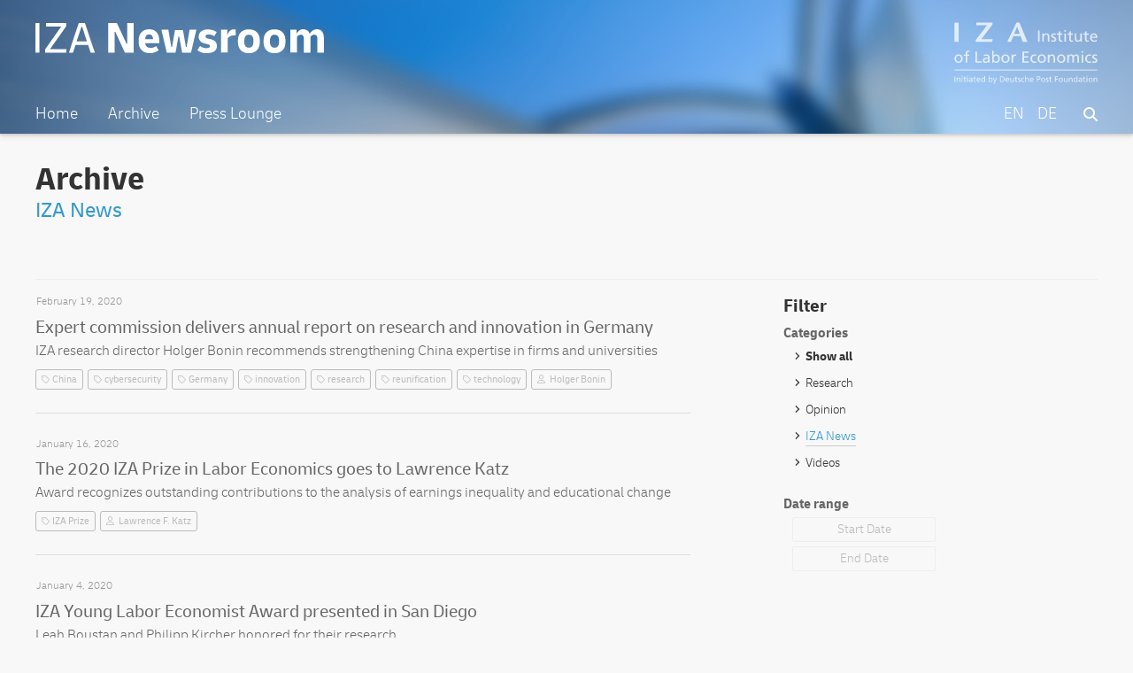

--- FILE ---
content_type: text/html; charset=UTF-8
request_url: https://newsroom.iza.org/en/archive/news/page/4/
body_size: 8685
content:
<!DOCTYPE html>
<html lang="en-US">
<head >
<meta charset="UTF-8" />
		<meta name="robots" content="noodp,noydir" />
		<meta name="viewport" content="width=device-width, initial-scale=1" />
<title>IZA News – Page 4</title>
<link rel='dns-prefetch' href='//s.w.org' />
<link rel="canonical" href="https://newsroom.iza.org/en/archive/news/" />
		<!-- This site uses the Google Analytics by ExactMetrics plugin v7.11.0 - Using Analytics tracking - https://www.exactmetrics.com/ -->
							<script
				src="//www.googletagmanager.com/gtag/js?id=G-J4G77819RF"  data-cfasync="false" data-wpfc-render="false" type="text/javascript" async></script>
			<script data-cfasync="false" data-wpfc-render="false" type="text/javascript">
				var em_version = '7.11.0';
				var em_track_user = true;
				var em_no_track_reason = '';
				
								var disableStrs = [
										'ga-disable-G-J4G77819RF',
														];

				/* Function to detect opted out users */
				function __gtagTrackerIsOptedOut() {
					for (var index = 0; index < disableStrs.length; index++) {
						if (document.cookie.indexOf(disableStrs[index] + '=true') > -1) {
							return true;
						}
					}

					return false;
				}

				/* Disable tracking if the opt-out cookie exists. */
				if (__gtagTrackerIsOptedOut()) {
					for (var index = 0; index < disableStrs.length; index++) {
						window[disableStrs[index]] = true;
					}
				}

				/* Opt-out function */
				function __gtagTrackerOptout() {
					for (var index = 0; index < disableStrs.length; index++) {
						document.cookie = disableStrs[index] + '=true; expires=Thu, 31 Dec 2099 23:59:59 UTC; path=/';
						window[disableStrs[index]] = true;
					}
				}

				if ('undefined' === typeof gaOptout) {
					function gaOptout() {
						__gtagTrackerOptout();
					}
				}
								window.dataLayer = window.dataLayer || [];

				window.ExactMetricsDualTracker = {
					helpers: {},
					trackers: {},
				};
				if (em_track_user) {
					function __gtagDataLayer() {
						dataLayer.push(arguments);
					}

					function __gtagTracker(type, name, parameters) {
						if (!parameters) {
							parameters = {};
						}

						if (parameters.send_to) {
							__gtagDataLayer.apply(null, arguments);
							return;
						}

						if (type === 'event') {
														parameters.send_to = exactmetrics_frontend.v4_id;
							var hookName = name;
							if (typeof parameters['event_category'] !== 'undefined') {
								hookName = parameters['event_category'] + ':' + name;
							}

							if (typeof ExactMetricsDualTracker.trackers[hookName] !== 'undefined') {
								ExactMetricsDualTracker.trackers[hookName](parameters);
							} else {
								__gtagDataLayer('event', name, parameters);
							}
							
													} else {
							__gtagDataLayer.apply(null, arguments);
						}
					}

					__gtagTracker('js', new Date());
					__gtagTracker('set', {
						'developer_id.dNDMyYj': true,
											});
										__gtagTracker('config', 'G-J4G77819RF', {"forceSSL":"true"} );
															window.gtag = __gtagTracker;										(function () {
						/* https://developers.google.com/analytics/devguides/collection/analyticsjs/ */
						/* ga and __gaTracker compatibility shim. */
						var noopfn = function () {
							return null;
						};
						var newtracker = function () {
							return new Tracker();
						};
						var Tracker = function () {
							return null;
						};
						var p = Tracker.prototype;
						p.get = noopfn;
						p.set = noopfn;
						p.send = function () {
							var args = Array.prototype.slice.call(arguments);
							args.unshift('send');
							__gaTracker.apply(null, args);
						};
						var __gaTracker = function () {
							var len = arguments.length;
							if (len === 0) {
								return;
							}
							var f = arguments[len - 1];
							if (typeof f !== 'object' || f === null || typeof f.hitCallback !== 'function') {
								if ('send' === arguments[0]) {
									var hitConverted, hitObject = false, action;
									if ('event' === arguments[1]) {
										if ('undefined' !== typeof arguments[3]) {
											hitObject = {
												'eventAction': arguments[3],
												'eventCategory': arguments[2],
												'eventLabel': arguments[4],
												'value': arguments[5] ? arguments[5] : 1,
											}
										}
									}
									if ('pageview' === arguments[1]) {
										if ('undefined' !== typeof arguments[2]) {
											hitObject = {
												'eventAction': 'page_view',
												'page_path': arguments[2],
											}
										}
									}
									if (typeof arguments[2] === 'object') {
										hitObject = arguments[2];
									}
									if (typeof arguments[5] === 'object') {
										Object.assign(hitObject, arguments[5]);
									}
									if ('undefined' !== typeof arguments[1].hitType) {
										hitObject = arguments[1];
										if ('pageview' === hitObject.hitType) {
											hitObject.eventAction = 'page_view';
										}
									}
									if (hitObject) {
										action = 'timing' === arguments[1].hitType ? 'timing_complete' : hitObject.eventAction;
										hitConverted = mapArgs(hitObject);
										__gtagTracker('event', action, hitConverted);
									}
								}
								return;
							}

							function mapArgs(args) {
								var arg, hit = {};
								var gaMap = {
									'eventCategory': 'event_category',
									'eventAction': 'event_action',
									'eventLabel': 'event_label',
									'eventValue': 'event_value',
									'nonInteraction': 'non_interaction',
									'timingCategory': 'event_category',
									'timingVar': 'name',
									'timingValue': 'value',
									'timingLabel': 'event_label',
									'page': 'page_path',
									'location': 'page_location',
									'title': 'page_title',
								};
								for (arg in args) {
																		if (!(!args.hasOwnProperty(arg) || !gaMap.hasOwnProperty(arg))) {
										hit[gaMap[arg]] = args[arg];
									} else {
										hit[arg] = args[arg];
									}
								}
								return hit;
							}

							try {
								f.hitCallback();
							} catch (ex) {
							}
						};
						__gaTracker.create = newtracker;
						__gaTracker.getByName = newtracker;
						__gaTracker.getAll = function () {
							return [];
						};
						__gaTracker.remove = noopfn;
						__gaTracker.loaded = true;
						window['__gaTracker'] = __gaTracker;
					})();
									} else {
										console.log("");
					(function () {
						function __gtagTracker() {
							return null;
						}

						window['__gtagTracker'] = __gtagTracker;
						window['gtag'] = __gtagTracker;
					})();
									}
			</script>
				<!-- / Google Analytics by ExactMetrics -->
				<script type="text/javascript">
			window._wpemojiSettings = {"baseUrl":"https:\/\/s.w.org\/images\/core\/emoji\/11\/72x72\/","ext":".png","svgUrl":"https:\/\/s.w.org\/images\/core\/emoji\/11\/svg\/","svgExt":".svg","source":{"concatemoji":"https:\/\/newsroom.iza.org\/wp-includes\/js\/wp-emoji-release.min.js?ver=4.9.24"}};
			!function(e,a,t){var n,r,o,i=a.createElement("canvas"),p=i.getContext&&i.getContext("2d");function s(e,t){var a=String.fromCharCode;p.clearRect(0,0,i.width,i.height),p.fillText(a.apply(this,e),0,0);e=i.toDataURL();return p.clearRect(0,0,i.width,i.height),p.fillText(a.apply(this,t),0,0),e===i.toDataURL()}function c(e){var t=a.createElement("script");t.src=e,t.defer=t.type="text/javascript",a.getElementsByTagName("head")[0].appendChild(t)}for(o=Array("flag","emoji"),t.supports={everything:!0,everythingExceptFlag:!0},r=0;r<o.length;r++)t.supports[o[r]]=function(e){if(!p||!p.fillText)return!1;switch(p.textBaseline="top",p.font="600 32px Arial",e){case"flag":return s([55356,56826,55356,56819],[55356,56826,8203,55356,56819])?!1:!s([55356,57332,56128,56423,56128,56418,56128,56421,56128,56430,56128,56423,56128,56447],[55356,57332,8203,56128,56423,8203,56128,56418,8203,56128,56421,8203,56128,56430,8203,56128,56423,8203,56128,56447]);case"emoji":return!s([55358,56760,9792,65039],[55358,56760,8203,9792,65039])}return!1}(o[r]),t.supports.everything=t.supports.everything&&t.supports[o[r]],"flag"!==o[r]&&(t.supports.everythingExceptFlag=t.supports.everythingExceptFlag&&t.supports[o[r]]);t.supports.everythingExceptFlag=t.supports.everythingExceptFlag&&!t.supports.flag,t.DOMReady=!1,t.readyCallback=function(){t.DOMReady=!0},t.supports.everything||(n=function(){t.readyCallback()},a.addEventListener?(a.addEventListener("DOMContentLoaded",n,!1),e.addEventListener("load",n,!1)):(e.attachEvent("onload",n),a.attachEvent("onreadystatechange",function(){"complete"===a.readyState&&t.readyCallback()})),(n=t.source||{}).concatemoji?c(n.concatemoji):n.wpemoji&&n.twemoji&&(c(n.twemoji),c(n.wpemoji)))}(window,document,window._wpemojiSettings);
		</script>
		<style type="text/css">
img.wp-smiley,
img.emoji {
	display: inline !important;
	border: none !important;
	box-shadow: none !important;
	height: 1em !important;
	width: 1em !important;
	margin: 0 .07em !important;
	vertical-align: -0.1em !important;
	background: none !important;
	padding: 0 !important;
}
</style>
<link rel='stylesheet' id='iza-newsroom-1-0-21-css'  href='https://newsroom.iza.org/wp-content/themes/wordpress-iza-v1.0.21/style.css?ver=1.0.21' type='text/css' media='all' />
<link rel='stylesheet' id='dashicons-css'  href='https://newsroom.iza.org/wp-includes/css/dashicons.min.css?ver=4.9.24' type='text/css' media='all' />
<script type='text/javascript' src='https://newsroom.iza.org/wp-content/plugins/google-analytics-dashboard-for-wp/assets/js/frontend-gtag.min.js?ver=7.11.0'></script>
<script data-cfasync="false" data-wpfc-render="false" type="text/javascript" id='exactmetrics-frontend-script-js-extra'>/* <![CDATA[ */
var exactmetrics_frontend = {"js_events_tracking":"true","download_extensions":"zip,mp3,mpeg,pdf,docx,pptx,xlsx,rar","inbound_paths":"[{\"path\":\"\\\/go\\\/\",\"label\":\"affiliate\"},{\"path\":\"\\\/recommend\\\/\",\"label\":\"affiliate\"}]","home_url":"https:\/\/newsroom.iza.org\/en","hash_tracking":"false","ua":"","v4_id":"G-J4G77819RF"};/* ]]> */
</script>
<script type='text/javascript' src='https://newsroom.iza.org/wp-includes/js/jquery/jquery.js?ver=1.12.4'></script>
<script type='text/javascript' src='https://newsroom.iza.org/wp-includes/js/jquery/jquery-migrate.min.js?ver=1.4.1'></script>
<!--[if lt IE 9]>
<script type='text/javascript' src='https://newsroom.iza.org/wp-content/themes/genesis/lib/js/html5shiv.min.js?ver=3.7.3'></script>
<![endif]-->
<link rel='https://api.w.org/' href='https://newsroom.iza.org/en/wp-json/' />
<link rel="EditURI" type="application/rsd+xml" title="RSD" href="https://newsroom.iza.org/xmlrpc.php?rsd" />
<link rel="alternate" type="application/json+oembed" href="https://newsroom.iza.org/en/wp-json/oembed/1.0/embed?url=https%3A%2F%2Fnewsroom.iza.org%2Fen%2Farchive%2Fnews%2F" />
<link rel="alternate" type="text/xml+oembed" href="https://newsroom.iza.org/en/wp-json/oembed/1.0/embed?url=https%3A%2F%2Fnewsroom.iza.org%2Fen%2Farchive%2Fnews%2F&#038;format=xml" />
<style type="text/css">
.qtranxs_flag_en {background-image: url(https://newsroom.iza.org/wp-content/plugins/qtranslate-xt-3.9.1/flags/gb.png); background-repeat: no-repeat;}
.qtranxs_flag_de {background-image: url(https://newsroom.iza.org/wp-content/plugins/qtranslate-xt-3.9.1/flags/de.png); background-repeat: no-repeat;}
</style>
<link hreflang="en" href="https://newsroom.iza.org/en/archive/news/page/4/" rel="alternate" />
<link hreflang="de" href="https://newsroom.iza.org/de/archive/news/page/4/" rel="alternate" />
<link hreflang="x-default" href="https://newsroom.iza.org/en/archive/news/page/4/" rel="alternate" />
<meta name="generator" content="qTranslate-XT 3.9.1" />
<link rel="icon" href="https://newsroom.iza.org/wp-content/themes/wordpress-iza-v1.0.21/assets/favicon.ico" />
<link rel="pingback" href="https://newsroom.iza.org/xmlrpc.php" />
		<style type="text/css">.recentcomments a{display:inline !important;padding:0 !important;margin:0 !important;}</style>
		<link rel="preconnect" href="https://fonts.googleapis.com">
<link rel="preconnect" href="https://fonts.gstatic.com" crossorigin>
<link href="https://fonts.googleapis.com/css2?family=Bitter:ital,wght@0,100;0,200;0,300;0,400;0,500;0,600;0,900;1,100;1,200;1,300;1,400;1,500;1,600;1,900&display=swap" rel="stylesheet">
<script src="https://kit.fontawesome.com/eee0939126.js" crossorigin="anonymous"></script>
</head>
<body class="paged page-template-default page page-id-92 page-child parent-pageid-88 paged-4 page-paged-4 header-full-width content-sidebar" itemscope itemtype="https://schema.org/WebPage"><div class="site-container"><ul class="genesis-skip-link"><li><a href="#genesis-nav-primary" class="screen-reader-shortcut"> Skip to primary navigation</a></li><li><a href="#genesis-content" class="screen-reader-shortcut"> Skip to content</a></li><li><a href="#genesis-sidebar-primary" class="screen-reader-shortcut"> Skip to primary sidebar</a></li></ul><header class="site-header" itemscope itemtype="https://schema.org/WPHeader"><div class="wrap"><div class="title-area"><p class="site-title" itemprop="headline"><a href="https://newsroom.iza.org/en/">IZA Newsroom</a></p><p class="site-description" itemprop="description"><a href="https://iza.org">IZA – Institute of Labor Economics</p></a></div><nav class="nav-primary" aria-label="Main" itemscope itemtype="https://schema.org/SiteNavigationElement" id="genesis-nav-primary"><div class="wrap"><ul id="menu-main" class="menu genesis-nav-menu menu-primary js-superfish"><li id="menu-item-6139" class="menu-item menu-item-type-post_type menu-item-object-page menu-item-home menu-item-6139"><a href="https://newsroom.iza.org/en/" itemprop="url"><span itemprop="name">Home</span></a></li>
<li id="menu-item-2626" class="menu-item menu-item-type-post_type menu-item-object-page current-page-ancestor menu-item-2626"><a href="https://newsroom.iza.org/en/archive/" itemprop="url"><span itemprop="name">Archive</span></a></li>
<li id="menu-item-2627" class="menu-item menu-item-type-post_type menu-item-object-page menu-item-2627"><a href="https://newsroom.iza.org/en/press/" itemprop="url"><span itemprop="name">Press Lounge</span></a></li>
<li id="menu-item-2628" class="searchicon menu-item menu-item-type-post_type menu-item-object-page menu-item-2628"><a href="https://newsroom.iza.org/en/search/" itemprop="url"><span itemprop="name"><i class="fas fa-search"></i></span></a></li>
<li id="menu-item-2623" class="right leftpadding language menu-item menu-item-type-custom menu-item-object-custom menu-item-2623"><a href="https://newsroom.iza.org/de/archive/news/page/4/" itemprop="url"><span itemprop="name">DE</span></a></li>
<li id="menu-item-2624" class="right leftpadding language menu-item menu-item-type-custom menu-item-object-custom current-menu-item menu-item-2624"><a href="https://newsroom.iza.org/en/archive/news/page/4/" itemprop="url"><span itemprop="name">EN</span></a></li>
</ul></div></nav></div></header>	<div class="post-archive-submenu-container">
		<div class="post-archive-wrap">
			<div class="post-archive-content">
				<div class="entry-header">							<h1>Archive</h1>
							<h3>IZA News</h3>				</div>
				<div class="entry-content" style="border-bottom: 1px solid #eee; padding: 0 0 15px; margin: 0 0 15px;">
					<p></p>
				</div>
			</div>
			<div class="post-archive-main"><div class="facetwp-template"><!--fwp-loop-->
		<div class="post-archive-item"><div class="post-archive-text"><p class="postdate">February 19, 2020</p></div><h3 class="post-archive"><a href="https://newsroom.iza.org/en/archive/news/expert-commission-delivers-annual-report-on-research-and-innovation-in-germany/">Expert commission delivers annual report on research and innovation in Germany</a></h3><p>IZA research director Holger Bonin recommends strengthening China expertise in firms and universities</p>			<div class="archive-tagbox"><ul><li><a href="https://newsroom.iza.org/en/archive/tag/china/" rel="tag">China</a></li><li><a href="https://newsroom.iza.org/en/archive/tag/cybersecurity/" rel="tag">cybersecurity</a></li><li><a href="https://newsroom.iza.org/en/archive/tag/germany/" rel="tag">Germany</a></li><li><a href="https://newsroom.iza.org/en/archive/tag/innovation/" rel="tag">innovation</a></li><li><a href="https://newsroom.iza.org/en/archive/tag/research/" rel="tag">research</a></li><li><a href="https://newsroom.iza.org/en/archive/tag/reunification/" rel="tag">reunification</a></li><li><a href="https://newsroom.iza.org/en/archive/tag/technology/" rel="tag">technology</a></li><li id="people"><a href="https://newsroom.iza.org/en/archive/people/holger-bonin/" rel="tag">Holger Bonin</a></li>			</ul></div>
		</div>
			<div class="post-archive-item"><div class="post-archive-text"><p class="postdate">January 16, 2020</p></div><h3 class="post-archive"><a href="https://newsroom.iza.org/en/archive/news/the-2020-iza-prize-in-labor-economics-goes-to-lawrence-katz/">The 2020 IZA Prize in Labor Economics goes to Lawrence Katz</a></h3><p>Award recognizes outstanding contributions to the analysis of earnings inequality and educational change</p>			<div class="archive-tagbox"><ul><li><a href="https://newsroom.iza.org/en/archive/tag/iza-prize/" rel="tag">IZA Prize</a></li><li id="people"><a href="https://newsroom.iza.org/en/archive/people/lawrence-f-katz/" rel="tag">Lawrence F. Katz</a></li>			</ul></div>
		</div>
			<div class="post-archive-item"><div class="post-archive-text"><p class="postdate">January 4, 2020</p></div><h3 class="post-archive"><a href="https://newsroom.iza.org/en/archive/news/iza-young-labor-economist-award-presented-in-san-diego/">IZA Young Labor Economist Award presented in San Diego</a></h3><p>Leah Boustan and Philipp Kircher honored for their research</p>			<div class="archive-tagbox"><ul><li><a href="https://newsroom.iza.org/en/archive/tag/iza-young-labor-economist-award/" rel="tag">IZA Young Labor Economist Award</a></li>			</ul></div>
		</div>
			<div class="post-archive-item"><div class="post-archive-text"><p class="postdate">December 11, 2019</p></div><h3 class="post-archive"><a href="https://newsroom.iza.org/en/archive/news/changing-work-arrangements-and-their-implications-for-workers/">Changing work arrangements and their implications for workers</a></h3><p>3rd IZA Workshop on Labor Statistics discusses research on contract work</p>			<div class="archive-tagbox"><ul><li><a href="https://newsroom.iza.org/en/archive/tag/contract-work/" rel="tag">contract work</a></li><li><a href="https://newsroom.iza.org/en/archive/tag/labor-statistics/" rel="tag">labor statistics</a></li><li id="people"><a href="https://newsroom.iza.org/en/archive/people/katharine-abraham/" rel="tag">Katharine Abraham</a></li><li id="people"><a href="https://newsroom.iza.org/en/archive/people/susan-houseman/" rel="tag">Susan Houseman</a></li>			</ul></div>
		</div>
			<div class="post-archive-item"><div class="post-archive-text"><p class="postdate">November 1, 2019</p></div><h3 class="post-archive"><a href="https://newsroom.iza.org/en/archive/news/skills-preferences-and-labor-market-outcomes/">Skills, preferences and labor market outcomes</a></h3><p>3rd IZA/HSE workshop discusses new research from post-transition and emerging economies</p>			<div class="archive-tagbox"><ul><li><a href="https://newsroom.iza.org/en/archive/tag/emerging-economies/" rel="tag">emerging economies</a></li><li><a href="https://newsroom.iza.org/en/archive/tag/preferences/" rel="tag">preferences</a></li><li><a href="https://newsroom.iza.org/en/archive/tag/skills/" rel="tag">skills</a></li><li><a href="https://newsroom.iza.org/en/archive/tag/transition/" rel="tag">transition</a></li><li id="people"><a href="https://newsroom.iza.org/en/archive/people/alexander-muravyev/" rel="tag">Alexander Muravyev</a></li><li id="people"><a href="https://newsroom.iza.org/en/archive/people/hartmut-lehmann/" rel="tag">Hartmut Lehmann</a></li><li id="people"><a href="https://newsroom.iza.org/en/archive/people/rostislav-kapeliushnikov/" rel="tag">Rostislav Kapeliushnikov</a></li><li id="people"><a href="https://newsroom.iza.org/en/archive/people/vladimir-gimpelson/" rel="tag">Vladimir Gimpelson</a></li>			</ul></div>
		</div>
			<div class="post-archive-item"><div class="post-archive-text"><p class="postdate">October 14, 2019</p></div><h3 class="post-archive"><a href="https://newsroom.iza.org/en/archive/news/identifying-policy-levers-in-education-settings/">Identifying policy levers in education settings</a></h3><p>4th IZA Workshop on the Economics of Education</p>			<div class="archive-tagbox"><ul><li><a href="https://newsroom.iza.org/en/archive/tag/education/" rel="tag">education</a></li>			</ul></div>
		</div>
			<div class="post-archive-item"><div class="post-archive-text"><p class="postdate">October 8, 2019</p></div><h3 class="post-archive"><a href="https://newsroom.iza.org/en/archive/news/matching-workers-and-jobs-online-2019/">Matching workers and jobs online</a></h3><p>IZA workshop brought together economists and computer scientists from academia and practice</p>			<div class="archive-tagbox"><ul><li><a href="https://newsroom.iza.org/en/archive/tag/internet-data/" rel="tag">internet data</a></li><li><a href="https://newsroom.iza.org/en/archive/tag/labor-demand/" rel="tag">labor demand</a></li><li><a href="https://newsroom.iza.org/en/archive/tag/labor-supply/" rel="tag">labor supply</a></li><li><a href="https://newsroom.iza.org/en/archive/tag/matching/" rel="tag">matching</a></li><li><a href="https://newsroom.iza.org/en/archive/tag/online-job-boards/" rel="tag">online job boards</a></li><li id="people"><a href="https://newsroom.iza.org/en/archive/people/nikos-askitas/" rel="tag">Nikos Askitas</a></li><li id="people"><a href="https://newsroom.iza.org/en/archive/people/peter-j-kuhn/" rel="tag">Peter J. Kuhn</a></li>			</ul></div>
		</div>
			<div class="post-archive-item"><div class="post-archive-text"><p class="postdate">August 19, 2019</p></div><h3 class="post-archive"><a href="https://newsroom.iza.org/en/archive/news/new-research-team-structure-at-iza/">New research team structure at IZA</a></h3><p>Creating synergies through flexible collaboration</p>			<div class="archive-tagbox"><ul>			</ul></div>
		</div>
			<div class="post-archive-item"><div class="post-archive-text"><p class="postdate">July 16, 2019</p></div><h3 class="post-archive"><a href="https://newsroom.iza.org/en/archive/news/iza-journals-now-published-by-sciendo/">IZA Journals now published by Sciendo</a></h3><p>Authors benefit from more convenient submission, reduced fees, and faster processing</p>			<div class="archive-tagbox"><ul><li><a href="https://newsroom.iza.org/en/archive/tag/academics/" rel="tag">academics</a></li><li><a href="https://newsroom.iza.org/en/archive/tag/journals/" rel="tag">journals</a></li><li><a href="https://newsroom.iza.org/en/archive/tag/open-access/" rel="tag">open access</a></li><li><a href="https://newsroom.iza.org/en/archive/tag/peer-review/" rel="tag">peer review</a></li><li><a href="https://newsroom.iza.org/en/archive/tag/publications/" rel="tag">publications</a></li><li id="people"><a href="https://newsroom.iza.org/en/archive/people/morgan-s-polikoff/" rel="tag">Morgan S. Polikoff</a></li><li id="people"><a href="https://newsroom.iza.org/en/archive/people/rui-wang/" rel="tag">Rui Wang</a></li><li id="people"><a href="https://newsroom.iza.org/en/archive/people/seth-gershenson/" rel="tag">Seth Gershenson</a></li>			</ul></div>
		</div>
			<div class="post-archive-item"><div class="post-archive-text"><p class="postdate">June 24, 2019</p></div><h3 class="post-archive"><a href="https://newsroom.iza.org/en/archive/news/improving-jobs-outcomes-in-developing-countries/">Improving jobs outcomes in developing countries</a></h3><p>3rd IZA/World Bank/NJD Conference on Jobs and Development</p>			<div class="archive-tagbox"><ul><li><a href="https://newsroom.iza.org/en/archive/tag/development/" rel="tag">Development</a></li><li><a href="https://newsroom.iza.org/en/archive/tag/future-of-work/" rel="tag">future of work</a></li>			</ul></div>
		</div>
			<div class="post-archive-item"><div class="post-archive-text"><p class="postdate">May 31, 2019</p></div><h3 class="post-archive"><a href="https://newsroom.iza.org/en/archive/news/causes-costs-and-benefits-of-migration/">Causes, costs and benefits of migration</a></h3><p>IZA's 16th Annual Migration Meeting discussed the labor market implications of refugee flows and migrant integration</p>			<div class="archive-tagbox"><ul><li><a href="https://newsroom.iza.org/en/archive/tag/illegal-migration/" rel="tag">illegal migration</a></li><li><a href="https://newsroom.iza.org/en/archive/tag/immigration-polices/" rel="tag">immigration polices</a></li><li><a href="https://newsroom.iza.org/en/archive/tag/labor-market/" rel="tag">labor market</a></li><li><a href="https://newsroom.iza.org/en/archive/tag/migration/" rel="tag">migration</a></li><li><a href="https://newsroom.iza.org/en/archive/tag/refugee/" rel="tag">refugee</a></li>			</ul></div>
		</div>
			<div class="post-archive-item"><div class="post-archive-text"><p class="postdate">May 27, 2019</p></div><h3 class="post-archive"><a href="https://newsroom.iza.org/en/archive/news/how-environmental-policies-affect-the-labor-market/">How environmental policies affect the labor market</a></h3><p>IZA workshop evaluated the costs and benefits of reducing pollution and mitigating global warming</p>			<div class="archive-tagbox"><ul><li><a href="https://newsroom.iza.org/en/archive/tag/climate-change/" rel="tag">climate change</a></li><li><a href="https://newsroom.iza.org/en/archive/tag/climate-costs/" rel="tag">climate costs</a></li><li><a href="https://newsroom.iza.org/en/archive/tag/environmental-policy/" rel="tag">environmental policy</a></li><li><a href="https://newsroom.iza.org/en/archive/tag/human-capital/" rel="tag">human capital</a></li><li><a href="https://newsroom.iza.org/en/archive/tag/pollution/" rel="tag">pollution</a></li>			</ul></div>
		</div>
			<div class="post-archive-item"><div class="post-archive-text"><p class="postdate">May 13, 2019</p></div><h3 class="post-archive"><a href="https://newsroom.iza.org/en/archive/news/iza-young-labor-economist-award-goes-to-leah-boustan-and-philipp-kircher/">IZA Young Labor Economist Award goes to Leah Boustan and Philipp Kircher</a></h3><p>Outstanding research on different facets of labor economics</p>			<div class="archive-tagbox"><ul><li><a href="https://newsroom.iza.org/en/archive/tag/iza-young-labor-economist-award/" rel="tag">IZA Young Labor Economist Award</a></li><li id="people"><a href="https://newsroom.iza.org/en/archive/people/leah-platt-boustan/" rel="tag">Leah Platt Boustan</a></li><li id="people"><a href="https://newsroom.iza.org/en/archive/people/philipp-kircher/" rel="tag">Philipp Kircher</a></li>			</ul></div>
		</div>
			<div class="post-archive-item"><div class="post-archive-text"><p class="postdate">May 4, 2019</p></div><h3 class="post-archive"><a href="https://newsroom.iza.org/en/archive/news/children-benefit-from-school-construction-and-conditional-cash-transfers/">Children benefit from school construction and conditional cash transfers</a></h3><p>3rd annual workshop of IZA's Family and Gender program</p>			<div class="archive-tagbox"><ul><li><a href="https://newsroom.iza.org/en/archive/tag/cash-transfer/" rel="tag">cash transfer</a></li><li><a href="https://newsroom.iza.org/en/archive/tag/child-development/" rel="tag">child development</a></li><li><a href="https://newsroom.iza.org/en/archive/tag/cognitive-development/" rel="tag">cognitive development</a></li><li><a href="https://newsroom.iza.org/en/archive/tag/familiy-economics/" rel="tag">familiy economics</a></li><li><a href="https://newsroom.iza.org/en/archive/tag/gender/" rel="tag">gender</a></li><li><a href="https://newsroom.iza.org/en/archive/tag/school/" rel="tag">school</a></li>			</ul></div>
		</div>
			<div class="post-archive-item"><div class="post-archive-text"><p class="postdate">April 30, 2019</p></div><h3 class="post-archive"><a href="https://newsroom.iza.org/en/archive/news/jeder-zweite-beschaeftigte-wuerde-gerne-weniger-arbeiten/">Half of German employees would like to work fewer hours</a></h3><p>New results from the IZA/XING Survey</p>			<div class="archive-tagbox"><ul><li><a href="https://newsroom.iza.org/en/archive/tag/flexibility/" rel="tag">flexibility</a></li><li><a href="https://newsroom.iza.org/en/archive/tag/home-office/" rel="tag">home office</a></li><li><a href="https://newsroom.iza.org/en/archive/tag/working-time/" rel="tag">working time</a></li>			</ul></div>
		</div>
	<div class="archive-pagination pagination"><ul><li class="pagination-previous"><a href="https://newsroom.iza.org/en/archive/news/page/3/" >Previous Page</a></li>
<li><a href="https://newsroom.iza.org/en/archive/news/"><span class="screen-reader-text">Page </span>1</a></li>
<li><a href="https://newsroom.iza.org/en/archive/news/page/2/"><span class="screen-reader-text">Page </span>2</a></li>
<li><a href="https://newsroom.iza.org/en/archive/news/page/3/"><span class="screen-reader-text">Page </span>3</a></li>
<li class="active" ><a href="https://newsroom.iza.org/en/archive/news/page/4/" aria-label="Current page"><span class="screen-reader-text">Page </span>4</a></li>
<li><a href="https://newsroom.iza.org/en/archive/news/page/5/"><span class="screen-reader-text">Page </span>5</a></li>
<li><a href="https://newsroom.iza.org/en/archive/news/page/6/"><span class="screen-reader-text">Page </span>6</a></li>
<li class="pagination-next"><a href="https://newsroom.iza.org/en/archive/news/page/5/" >Next Page</a></li>
</ul></div>
	</div>			</div>
			<div class="post-archive-sidebar-container">
				<div class="post-archive-sidebar">
	<div class="post-archive-submenu">			<h4>Filter</h4>
			<h5 style="font-size: 1.5rem; margin-bottom: 0;">Categories</h5>
			<ul style="margin-left: 10px;">
				<li><span class="sixhundred"><a href="https://newsroom.iza.org/archive/">Show all</a></span></li>				<li><a href="https://newsroom.iza.org/archive/research/">Research</a></li>
				<li><a href="https://newsroom.iza.org/archive/opinion/">Opinion</a></li>
				<li><a href="https://newsroom.iza.org/archive/news/" id="active">IZA News</a></li>
				<li><a href="https://newsroom.iza.org/archive/videos/">Videos</a></li>
		</ul>			<h5 style="font-size: 1.5rem; margin: 25px 0 5px;">Date range</h5><div class="archive-facetwp"><div class="archive-facetwp-wrap"><div class="facetwp-facet facetwp-facet-archive_filter facetwp-type-date_range" data-name="archive_filter" data-type="date_range"></div></div></div>	</div>				</div>
			</div>
		</div>
	</div><div class="site-inner"><div class="content-sidebar-wrap"><main class="content" id="genesis-content"></main><aside class="sidebar sidebar-primary widget-area" role="complementary" aria-label="Primary Sidebar" itemscope itemtype="https://schema.org/WPSideBar" id="genesis-sidebar-primary"><h2 class="genesis-sidebar-title screen-reader-text">Primary Sidebar</h2></aside></div></div>	<div class="breadcrumbs-container">
		<ul class="breadcrumbs" id="breadcrumbs">
			<li class="item-home"><a class="bread-link bread-home" href="https://newsroom.iza.org/en" title="Home"></a></li>
			<li class="separator separator-home">  </li>
			<li class="item-cat"><a href="https://newsroom.iza.org/archive/">Archive</a></li>
			<li class="separator">  </li>			
			<li class="item-cat"><strong class="bread-current"><a href="https://newsroom.iza.org/archive/news/">IZA News</a></strong></li>
		</ul>
	</div>
<footer class="site-footer" itemscope itemtype="https://schema.org/WPFooter"><div class="wrap"><p><span class="left">&#x000A9;&nbsp;2013&#x02013;2026 Deutsche Post STIFTUNG</span><span class="middle"><a href="https://iza.org/imprint/">Imprint</a><span class="opacity50" style="margin:0 10px;"> | </span><a href="https://iza.org/privacy-policy/">Privacy Policy</a></span><span class="right-logo"><a href="https://iza.org/">IZA</a></span</p></div></footer></div><script type='text/javascript' src='https://newsroom.iza.org/wp-includes/js/hoverIntent.min.js?ver=1.8.1'></script>
<script type='text/javascript' src='https://newsroom.iza.org/wp-content/themes/genesis/lib/js/menu/superfish.min.js?ver=1.7.5'></script>
<script type='text/javascript' src='https://newsroom.iza.org/wp-content/themes/genesis/lib/js/menu/superfish.args.min.js?ver=2.6.1'></script>
<script type='text/javascript' src='https://newsroom.iza.org/wp-content/themes/genesis/lib/js/skip-links.min.js?ver=2.6.1'></script>
<script type='text/javascript'>
/* <![CDATA[ */
var genesis_responsive_menu = {"mainMenu":"Menu","menuIconClass":"dashicons-before dashicons-menu","subMenu":"Submenu","subMenuIconsClass":"dashicons-before dashicons-arrow-down-alt2","menuClasses":{"combine":[".nav-primary",".nav-header"],"others":[]}};
/* ]]> */
</script>
<script type='text/javascript' src='https://newsroom.iza.org/wp-content/themes/wordpress-iza-v1.0.21/js/responsive-menus.min.js?ver=1.0.21'></script>
<script type='text/javascript' src='https://newsroom.iza.org/wp-includes/js/wp-embed.min.js?ver=4.9.24'></script>
<link href="https://newsroom.iza.org/wp-content/plugins/facetwp/assets/css/front.css?ver=3.2.3" rel="stylesheet">
<script src="https://newsroom.iza.org/wp-content/plugins/facetwp/assets/js/dist/front.min.js?ver=3.2.3"></script>
<link href="https://newsroom.iza.org/wp-content/plugins/facetwp/assets/vendor/flatpickr/flatpickr.css?ver=3.2.3" rel="stylesheet">
<script src="https://newsroom.iza.org/wp-content/plugins/facetwp/assets/vendor/flatpickr/flatpickr.min.js?ver=3.2.3"></script>
<script>
window.FWP_JSON = {"loading_animation":"","prefix":"fwp_","no_results_text":"No results found","ajaxurl":"https:\/\/newsroom.iza.org\/en\/wp-json\/facetwp\/v1\/refresh","nonce":"0dda77d4ce","preload_data":{"facets":{"archive_filter":"<input type=\"text\" class=\"facetwp-date facetwp-date-min\" value=\"\" placeholder=\"Start Date\" \/><input type=\"text\" class=\"facetwp-date facetwp-date-max\" value=\"\" placeholder=\"End Date\" \/>"},"template":"","settings":{"pager":{"page":1,"per_page":15,"total_rows":85,"total_pages":6},"num_choices":[],"labels":{"archive_filter":"Advanced Search: Date Range"},"archive_filter":{"format":"d.m.Y"}}},"datepicker":{"locale":"en","clearText":"Clear"}};
window.FWP_HTTP = {"get":[],"uri":"en\/archive\/news\/page\/4","url_vars":[]};
</script>
</body></html>


--- FILE ---
content_type: text/javascript
request_url: https://newsroom.iza.org/wp-content/plugins/facetwp/assets/js/dist/front.min.js?ver=3.2.3
body_size: 6515
content:
!function(){"use strict";var e;(e=window).wp=e.wp||{},e.wp.hooks=e.wp.hooks||new function(){function e(e,t,a,c){var o,s,r;if(n[e][t])if(a)if(o=n[e][t],c)for(r=o.length;r--;)(s=o[r]).callback===a&&s.context===c&&o.splice(r,1);else for(r=o.length;r--;)o[r].callback===a&&o.splice(r,1);else n[e][t]=[]}function t(e,t,a,c,o){var s={callback:a,priority:c,context:o},r=n[e][t];r?(r.push(s),r=function(e){for(var t,a,c,o=1,n=e.length;o<n;o++){for(t=e[o],a=o;(c=e[a-1])&&c.priority>t.priority;)e[a]=e[a-1],--a;e[a]=t}return e}(r)):r=[s],n[e][t]=r}function a(e,t,a){var c,o,s=n[e][t];if(!s)return"filters"===e&&a[0];if(o=s.length,"filters"===e)for(c=0;c<o;c++)a[0]=s[c].callback.apply(s[c].context,a);else for(c=0;c<o;c++)s[c].callback.apply(s[c].context,a);return"filters"!==e||a[0]}var c=Array.prototype.slice,o={removeFilter:function(t,a){return"string"==typeof t&&e("filters",t,a),o},applyFilters:function(){var e=c.call(arguments),t=e.shift();return"string"==typeof t?a("filters",t,e):o},addFilter:function(e,a,c,n){return"string"==typeof e&&"function"==typeof a&&t("filters",e,a,c=parseInt(c||10,10),n),o},removeAction:function(t,a){return"string"==typeof t&&e("actions",t,a),o},doAction:function(){var e=c.call(arguments),t=e.shift();return"string"==typeof t&&a("actions",t,e),o},addAction:function(e,a,c,n){return"string"==typeof e&&"function"==typeof a&&t("actions",e,a,c=parseInt(c||10,10),n),o}},n={actions:{},filters:{}};return o},window.FWP=window.FWP||{},function(e){function t(e){return void 0!==e}var a={facets:{},template:null,settings:{},is_reset:!1,is_refresh:!1,is_bfcache:!1,auto_refresh:!0,soft_refresh:!1,frozen_facets:{},facet_type:{},loaded:!1,jqXHR:!1,extras:{},helper:{},paged:1};for(var c in a)t(FWP[c])||(FWP[c]=a[c]);e(window).on("load",function(){setTimeout(function(){e(window).on("popstate",function(){FWP.is_bfcache&&(FWP.loaded=!1),!FWP.loaded&&!FWP.is_bfcache||FWP.is_refresh||(FWP.is_popstate=!0,FWP.refresh(),FWP.is_popstate=!1)})},0)}),FWP.helper.get_url_var=function(e){e=FWP_JSON.prefix+e;for(var t=FWP.build_query_string().split("&"),a=0;a<t.length;a++){var c=t[a].split("=");if(c[0]===e)return c[1]}return!1},FWP.helper.debounce=function(e,t){var a;return function(){var c=this,o=arguments;clearTimeout(a),a=setTimeout(function(){a=null,e.apply(c,o)},t)}},FWP.helper.serialize=function(e,a){var c=[];a=t(a)?a:"";for(var o in e)""!=e[o]&&c.push(a+encodeURIComponent(o)+"="+encodeURIComponent(e[o]));return c.join("&")},FWP.helper.escape_html=function(e){var t={"&":"&amp;","<":"&lt;",">":"&gt;",'"':"&quot;","'":"&#039;"};return e.replace(/[&<>"']/g,function(e){return t[e]}).trim()},FWP.helper.detect_loop=function(e){for(var t=null,a=document.createNodeIterator(e,NodeFilter.SHOW_COMMENT,FWP.helper.node_filter,!1);t=a.nextNode();)if(8===t.nodeType&&"fwp-loop"===t.nodeValue)return t.parentNode;return!1},FWP.helper.node_filter=function(){return NodeFilter.FILTER_ACCEPT},FWP.autoload=function(){FWP.auto_refresh&&!FWP.is_refresh&&FWP.refresh()},FWP.refresh=function(){FWP.is_refresh=!0,FWP.is_reset||FWP.parse_facets(),FWP.loaded||FWP.load_from_hash(),e(document).trigger("facetwp-refresh"),FWP.loaded&&!FWP.is_popstate&&FWP.set_hash(),FWP.loaded||FWP.is_bfcache||!t(FWP_JSON.preload_data)?FWP.fetch_data():FWP.render(FWP_JSON.preload_data),e.each(FWP.frozen_facets,function(e,t){"hard"!==t&&delete FWP.frozen_facets[e]}),FWP.paged=1,FWP.soft_refresh=!1,FWP.is_refresh=!1,FWP.is_reset=!1},FWP.parse_facets=function(){FWP.facets={},e(".facetwp-facet").each(function(){var a=e(this),c=a.attr("data-name"),o=a.attr("data-type");FWP.facet_type[c]=o,wp.hooks.doAction("facetwp/refresh/"+o,a,c);var n=!0;FWP.loaded&&(FWP.soft_refresh||t(FWP.frozen_facets[c]))&&(n=!1),n&&FWP.loading_handler({element:a,facet_name:c,facet_type:o})}),1<FWP.paged&&(FWP.facets.paged=FWP.paged),FWP.extras.per_page&&"default"!==FWP.extras.per_page&&(FWP.facets.per_page=FWP.extras.per_page),FWP.extras.sort&&"default"!==FWP.extras.sort&&(FWP.facets.sort=FWP.extras.sort)},FWP.loading_handler=function(t){if("fade"==FWP_JSON.loading_animation){if(!FWP.loaded){var a=t.element;e(document).on("facetwp-refresh",function(){a.prepend('<div class="facetwp-overlay">'),a.find(".facetwp-overlay").css({width:a.width(),height:a.height()})}),e(document).on("facetwp-loaded",function(){a.find(".facetwp-overlay").remove()})}}else""==FWP_JSON.loading_animation&&t.element.html('<div class="facetwp-loading"></div>')},FWP.build_query_string=function(){var t="",a=[],c=window.location.search.replace("?","").split("&");e.each(c,function(e,t){0!==t.split("=")[0].indexOf(FWP_JSON.prefix)&&a.push(t)}),a=a.join("&");var o=FWP.helper.serialize(FWP.facets,FWP_JSON.prefix);return""!==a&&(t+=a),""!==o&&(t+=(""!==a?"&":"")+o),t},FWP.set_hash=function(){var e=FWP.build_query_string();""!==e&&(e="?"+e),history.pushState&&history.pushState(null,null,window.location.pathname+e),FWP_HTTP.get={},window.location.search.replace("?","").split("&").forEach(function(e){var t=e.split("=");FWP_HTTP.get[t[0]]=t[1]})},FWP.load_from_hash=function(){var a=[],c=window.location.search.replace("?","").split("&");e.each(c,function(e,t){0===t.split("=")[0].indexOf(FWP_JSON.prefix)&&a.push(t.replace(FWP_JSON.prefix,""))}),a=a.join("&"),e.each(FWP.facets,function(e){FWP.facets[e]=[]}),FWP.paged=1,FWP.extras.sort="default",""!==a&&(a=a.split("&"),e.each(a,function(e,a){var c=a.split("=")[0],o=a.split("=")[1];if("paged"===c)FWP.paged=o;else if("per_page"===c||"sort"===c)FWP.extras[c]=o;else if(""!==o){var n=t(FWP.facet_type[c])?FWP.facet_type[c]:"";FWP.facets[c]="search"===n||"autocomplete"===n?decodeURIComponent(o):decodeURIComponent(o).split(",")}}))},FWP.build_post_data=function(){return{facets:JSON.stringify(FWP.facets),frozen_facets:FWP.frozen_facets,http_params:FWP_HTTP,template:FWP.template,extras:FWP.extras,soft_refresh:FWP.soft_refresh?1:0,is_bfcache:FWP.is_bfcache?1:0,first_load:FWP.loaded?0:1,paged:FWP.paged}},FWP.fetch_data=function(){FWP.jqXHR&&4!==FWP.jqXHR.readyState&&FWP.jqXHR.abort();var t="wp"===FWP.template?document.URL:FWP_JSON.ajaxurl,a={type:"POST",dataType:"text",data:{action:"facetwp_refresh",data:FWP.build_post_data()},success:function(t){try{var a=e.parseJSON(t);FWP.render(a)}catch(n){var c=t.indexOf('{"facets');if(-1<c){var o=t.substr(0,c);a=e.parseJSON(t.substr(c));FWP.render(a),console.log(o)}else e(".facetwp-template").text("FacetWP was unable to auto-detect the post listing"),console.log(t)}}};a=wp.hooks.applyFilters("facetwp/ajax_settings",a),FWP.jqXHR=e.ajax(t,a)},FWP.render=function(a){if("wp"!==FWP.template&&""!==a.template||FWP.loaded||FWP.is_bfcache){s=a.template;if("wp"===FWP.template){var c=e(a.template).find(".facetwp-template");if(1>c.length){var o=document.createElement("div");o.innerHTML=a.template;var n=FWP.helper.detect_loop(o);n&&(c=e(n).addClass("facetwp-template"))}if(0<c.length)s=c.html();else s=FWP_JSON.no_results_text}}else var s=!1;!1!==s&&(wp.hooks.applyFilters("facetwp/template_html",!1,{response:a,html:s})||e(".facetwp-template").html(s)),e.each(a.facets,function(t,a){e(".facetwp-facet-"+t).html(a)}),t(a.counts)&&e(".facetwp-counts").html(a.counts),t(a.pager)&&e(".facetwp-pager").html(a.pager),t(a.per_page)&&(e(".facetwp-per-page").html(a.per_page),"default"!==FWP.extras.per_page&&e(".facetwp-per-page-select").val(FWP.extras.per_page)),t(a.sort)&&(e(".facetwp-sort").html(a.sort),e(".facetwp-sort-select").val(FWP.extras.sort)),e.each(a.settings,function(e,t){FWP.settings[e]=t}),"function"==typeof WPPlaylistView&&e(".facetwp-template .wp-playlist").each(function(){return new WPPlaylistView({el:this})}),e(document).trigger("facetwp-loaded"),wp.hooks.doAction("facetwp/loaded"),FWP.is_bfcache=!0,FWP.loaded=!0},FWP.reset=function(a,c){if(FWP.parse_facets(),t(a)){var o=FWP.facets[a];if(t(c)&&o.length>1){var n=o.indexOf(c);-1<n&&(o.splice(n,1),FWP.facets[a]=o)}else FWP.facets[a]=[],delete FWP.frozen_facets[a]}else e.each(FWP.facets,function(e){FWP.facets[e]=[]}),FWP.extras.sort="default",FWP.frozen_facets={};wp.hooks.doAction("facetwp/reset"),FWP.is_reset=!0,FWP.refresh()},FWP.init=function(){if(0<e(".facetwp-sort").length&&(FWP.extras.sort="default"),0<e(".facetwp-pager").length&&(FWP.extras.pager=!0),0<e(".facetwp-per-page").length&&(FWP.extras.per_page="default"),0<e(".facetwp-counts").length&&(FWP.extras.counts=!0),0<e(".facetwp-selections").length&&(FWP.extras.selections=!0),!(e(".facetwp-template").length>0)){var a=FWP.helper.detect_loop(document.body);if(!a)return;e(a).addClass("facetwp-template")}var c=e(".facetwp-template:first");FWP.template=c.is("[data-name]")?c.attr("data-name"):"wp",0<c.find(".facetwp-facet").length&&console.error('Facets should not be inside the "facetwp-template" container'),wp.hooks.doAction("facetwp/ready"),FWP.extras.selections&&wp.hooks.addAction("facetwp/loaded",function(){var a="";e.each(FWP.facets,function(c,o){if(o.length<1||!t(FWP.settings.labels[c]))return!0;var n=o,s=e(".facetwp-facet-"+c).attr("data-type");"string"==typeof(n=wp.hooks.applyFilters("facetwp/selections/"+s,n,{el:e(".facetwp-facet-"+c),selected_values:n}))?n=[{value:"",label:n}]:t(n[0].label)||(n=[{value:"",label:n[0]}]);var r="";e.each(n,function(e,t){r+='<span class="facetwp-selection-value" data-value="'+t.value+'">'+FWP.helper.escape_html(t.label)+"</span>"}),a+='<li data-facet="'+c+'"><span class="facetwp-selection-label">'+FWP.settings.labels[c]+":</span> "+r+"</li>"}),""!==a&&(a="<ul>"+a+"</ul>"),e(".facetwp-selections").html(a)}),e(document).on("click",".facetwp-selections .facetwp-selection-value",function(){if(!FWP.is_refresh){var t=e(this).closest("li").attr("data-facet"),a=e(this).attr("data-value");""!=a?FWP.reset(t,a):FWP.reset(t)}}),e(document).on("click",".facetwp-page",function(){e(".facetwp-page").removeClass("active"),e(this).addClass("active"),FWP.paged=e(this).attr("data-page"),FWP.soft_refresh=!0,FWP.refresh()}),e(document).on("change",".facetwp-per-page-select",function(){FWP.extras.per_page=e(this).val(),FWP.soft_refresh=!0,FWP.autoload()}),e(document).on("change",".facetwp-sort-select",function(){FWP.extras.sort=e(this).val(),FWP.soft_refresh=!0,FWP.autoload()}),FWP.refresh()},e(function(){FWP.init()})}(jQuery),function(e){FWP.logic=FWP.logic||{},e.fn.pVal=function(){var t=e(this).eq(0).val();return t===e(this).attr("placeholder")?"":t};var t=!1;wp.hooks.addAction("facetwp/refresh/autocomplete",function(e,t){var a=e.find(".facetwp-autocomplete").val()||"";FWP.facets[t]=a}),e(document).on("facetwp-loaded",function(){e(".facetwp-autocomplete:not(.ready)").each(function(){var a=e(this),c=a.closest(".facetwp-facet").attr("data-name"),o=wp.hooks.applyFilters("facetwp/set_options/autocomplete",{serviceUrl:"wp"===FWP.template?document.URL:FWP_JSON.ajaxurl,type:"POST",minChars:3,deferRequestBy:200,showNoSuggestionNotice:!0,triggerSelectOnValidInput:!1,noSuggestionNotice:FWP_JSON.no_results,onSelect:function(){t=!0,FWP.autoload()},params:{action:"facetwp_autocomplete_load",facet_name:c,data:FWP.build_post_data()}},{facet_name:c});a.autocomplete(o),a.addClass("ready")})}),e(document).on("keyup",".facetwp-autocomplete",function(e){13!==e.which||t||FWP.autoload(),t&&(t=!1)}),e(document).on("click",".facetwp-autocomplete-update",function(){FWP.autoload()}),wp.hooks.addAction("facetwp/refresh/checkboxes",function(t,a){var c=[];t.find(".facetwp-checkbox.checked").each(function(){c.push(e(this).attr("data-value"))}),FWP.facets[a]=c}),wp.hooks.addFilter("facetwp/selections/checkboxes",function(t,a){var c=[];return e.each(a.selected_values,function(e,t){var o=a.el.find('.facetwp-checkbox[data-value="'+t+'"]').clone();o.find(".facetwp-counter").remove(),o.find(".facetwp-expand").remove(),c.push({value:t,label:o.text()})}),c}),e(document).on("click",".facetwp-type-checkboxes .facetwp-expand",function(t){var a=e(this).parent(".facetwp-checkbox").next(".facetwp-depth");a.toggleClass("visible");var c=a.hasClass("visible")?FWP_JSON.collapse:FWP_JSON.expand;e(this).html(c),t.stopPropagation()}),e(document).on("click",".facetwp-type-checkboxes .facetwp-checkbox:not(.disabled)",function(){e(this).toggleClass("checked"),FWP.autoload()}),e(document).on("click",".facetwp-type-checkboxes .facetwp-toggle",function(){var t=e(this).closest(".facetwp-facet");t.find(".facetwp-toggle").toggleClass("facetwp-hidden"),t.find(".facetwp-overflow").toggleClass("facetwp-hidden")}),e(document).on("facetwp-loaded",function(){e(".facetwp-type-checkboxes .facetwp-overflow").each(function(){var t=e(this).find(".facetwp-checkbox").length,a=e(this).siblings(".facetwp-toggle:first");a.text(a.text().replace("{num}",t))}),e(".facetwp-type-checkboxes").each(function(){var t=e(this),a=t.attr("data-name");Object.keys(FWP.settings).length<1||("yes"===FWP.settings[a].show_expanded&&t.find(".facetwp-depth").addClass("visible"),1>t.find(".facetwp-expand").length&&(t.find(".facetwp-depth").each(function(){var t=e(this).hasClass("visible")?"collapse":"expand";e(this).prev(".facetwp-checkbox").append(' <span class="facetwp-expand">'+FWP_JSON[t]+"</span>")}),t.find(".facetwp-checkbox.checked").each(function(){e(this).parents(".facetwp-depth").each(function(){e(this).prev(".facetwp-checkbox").find(".facetwp-expand").html(FWP_JSON.collapse),e(this).addClass("visible")}),e(this).find(".facetwp-expand").trigger("click")})))})}),wp.hooks.addAction("facetwp/refresh/radio",function(t,a){var c=[];t.find(".facetwp-radio.checked").each(function(){c.push(e(this).attr("data-value"))}),FWP.facets[a]=c}),wp.hooks.addFilter("facetwp/selections/radio",function(t,a){var c=[];return e.each(a.selected_values,function(e,t){var o=a.el.find('.facetwp-radio[data-value="'+t+'"]').clone();o.find(".facetwp-counter").remove(),c.push({value:t,label:o.text()})}),c}),e(document).on("click",".facetwp-type-radio .facetwp-radio:not(.disabled)",function(){var t=e(this).hasClass("checked");e(this).closest(".facetwp-facet").find(".facetwp-radio").removeClass("checked"),t||e(this).addClass("checked"),FWP.autoload()}),wp.hooks.addAction("facetwp/refresh/date_range",function(e,t){var a=e.find(".facetwp-date-min").pVal()||"",c=e.find(".facetwp-date-max").pVal()||"";FWP.facets[t]=""!==a||""!==c?[a,c]:[]}),wp.hooks.addFilter("facetwp/selections/date_range",function(e,t){var a=t.selected_values,c=t.el,o="";return""!==a[0]&&(o+=" from "+c.find(".facetwp-date-min").next().val()),""!==a[1]&&(o+=" to "+c.find(".facetwp-date-max").next().val()),o}),e(document).on("facetwp-loaded",function(){var t=e('.facetwp-type-date_range .facetwp-date:not(".ready, .flatpickr-alt")');if(0!==t.length){var a={altInput:!0,altInputClass:"flatpickr-alt",altFormat:"Y-m-d",disableMobile:!0,locale:FWP_JSON.datepicker.locale,onChange:function(){FWP.autoload()},onReady:function(t,a,c){var o='<div class="flatpickr-clear">'+FWP_JSON.datepicker.clearText+"</div>";e(o).on("click",function(){c.clear(),c.close()}).appendTo(e(c.calendarContainer))}};t.each(function(){var t=e(this),c=t.closest(".facetwp-facet").attr("data-name");a.altFormat=FWP.settings[c].format;var o=wp.hooks.applyFilters("facetwp/set_options/date_range",a,{facet_name:c,element:t});new flatpickr(this,o),t.addClass("ready")})}}),wp.hooks.addAction("facetwp/refresh/dropdown",function(e,t){var a=e.find(".facetwp-dropdown").val();FWP.facets[t]=a?[a]:[]}),wp.hooks.addFilter("facetwp/selections/dropdown",function(e,t){return t.el.find(".facetwp-dropdown option:selected").text()}),e(document).on("change",".facetwp-type-dropdown select",function(){var t=e(this).closest(".facetwp-facet"),a=t.attr("data-name");""!==t.find(":selected").val()&&(FWP.frozen_facets[a]="soft"),FWP.autoload()}),wp.hooks.addAction("facetwp/refresh/fselect",function(t,a){var c=t.find("select").val();null===c||""===c?c=[]:!1===e.isArray(c)&&(c=[c]),FWP.facets[a]=c}),wp.hooks.addFilter("facetwp/selections/fselect",function(t,a){var c=[];return e.each(a.selected_values,function(e,t){var o=a.el.find('.facetwp-dropdown option[value="'+t+'"]').text();c.push({value:t,label:o.replace(/{{(.*?)}}/,"")})}),c}),e(document).on("facetwp-loaded",function(){e(".facetwp-type-fselect select:not(.ready)").each(function(){var t=e(this).closest(".facetwp-facet").attr("data-name"),a=FWP.settings[t],c=wp.hooks.applyFilters("facetwp/set_options/fselect",{placeholder:a.placeholder,overflowText:a.overflowText,searchText:a.searchText,optionFormatter:function(e){return e=(e=e.replace(/{{/g,'<span class="facetwp-counter">')).replace(/}}/g,"<span>")}},{facet_name:t});e(this).fSelect(c),e(this).addClass("ready")}),e(".fs-wrap.fs-disabled").removeClass("fs-disabled")}),e(document).on("fs:changed",function(t,a){if(e(a).closest(".facetwp-facet").length>0&&a.classList.contains("multiple")){var c=e(a).closest(".facetwp-facet").attr("data-name");"or"===FWP.settings[c].operator&&(FWP.frozen_facets[c]="soft",FWP.auto_refresh&&e(a).addClass("fs-disabled")),FWP.autoload()}}),e(document).on("fs:closed",function(t,a){e(a).closest(".facetwp-facet").length>0&&!a.classList.contains("multiple")&&FWP.autoload()}),wp.hooks.addAction("facetwp/refresh/hierarchy",function(t,a){var c=[];t.find(".facetwp-link.checked").each(function(){c.push(e(this).attr("data-value"))}),FWP.facets[a]=c}),wp.hooks.addFilter("facetwp/selections/hierarchy",function(e,t){return t.el.find(".facetwp-link.checked").text()}),e(document).on("click",".facetwp-type-hierarchy .facetwp-link",function(){e(this).closest(".facetwp-facet").find(".facetwp-link").removeClass("checked"),""!==e(this).attr("data-value")&&e(this).addClass("checked"),FWP.autoload()}),e(document).on("click",".facetwp-type-hierarchy .facetwp-toggle",function(){var t=e(this).closest(".facetwp-facet");t.find(".facetwp-toggle").toggleClass("facetwp-hidden"),t.find(".facetwp-overflow").toggleClass("facetwp-hidden")}),wp.hooks.addAction("facetwp/refresh/number_range",function(e,t){var a=e.find(".facetwp-number-min").val()||"",c=e.find(".facetwp-number-max").val()||"";FWP.facets[t]=""!==a||""!==c?[a,c]:[]}),wp.hooks.addFilter("facetwp/selections/number_range",function(e,t){return t.selected_values[0]+" - "+t.selected_values[1]}),e(document).on("click",".facetwp-type-number_range .facetwp-submit",function(){FWP.refresh()}),e(document).on("facetwp-loaded",function(){var t=e(".facetwp-location");t.length<1||t.each(function(t,a){var c=e(this);c.closest(".location-wrap").length<1&&(!function(t){var a=t.addEventListener;t.addEventListener=function(c,o){if("keydown"===c){var n=o;o=function(a){if(13===a.which&&0===e(".pac-container .pac-item-selected").length){var c=e.Event("keydown",{keyCode:40,which:40});n.apply(t,[c])}n.apply(t,[a])}}a.apply(t,[c,o])};var c=FWP_JSON.proximity.autocomplete_options,o=new google.maps.places.Autocomplete(t,c);google.maps.event.addListener(o,"place_changed",function(){var a=o.getPlace();if(void 0!==a.geometry){var c=e(t).closest(".facetwp-facet");c.find(".facetwp-lat").val(a.geometry.location.lat()),c.find(".facetwp-lng").val(a.geometry.location.lng()),FWP.autoload()}})}(c[0]),0===t&&(c.attr("id","facetwp-location"),c.closest(".facetwp-facet").find(".facetwp-radius").attr("id","facetwp-radius")),c.wrap('<span class="location-wrap"></span>'),c.before('<i class="locate-me"></i>')),c.trigger("keyup")})}),e(document).on("click",".facetwp-type-proximity .locate-me",function(t){var a=e(this),c=a.closest(".facetwp-facet"),o=c.find(".facetwp-location"),n=c.find(".facetwp-lat"),s=c.find(".facetwp-lng");if(a.hasClass("f-reset"))return n.val(""),n.val(""),o.val(""),void FWP.autoload();a.addClass("f-loading"),navigator.geolocation.getCurrentPosition(function(e){var t=e.coords.latitude,c=e.coords.longitude;n.val(t),s.val(c);var r=new google.maps.Geocoder,i={lat:parseFloat(t),lng:parseFloat(c)};r.geocode({location:i},function(e,t){t===google.maps.GeocoderStatus.OK?o.val(e[0].formatted_address):o.val("Your location"),a.addClass("f-reset"),FWP.autoload()}),a.removeClass("f-loading")},function(){a.removeClass("f-loading")})}),e(document).on("keyup",".facetwp-location",function(){e(this).closest(".facetwp-facet").find(".locate-me").toggleClass("f-reset",""!==e(this).val())}),e(document).on("change",".facetwp-radius",function(){""!==e(this).closest(".facetwp-facet").find(".facetwp-location").val()&&FWP.autoload()}),e(document).on("input",".facetwp-radius-slider",function(t){e(this).closest(".facetwp-facet").find(".facetwp-radius-dist").text(t.target.value)}),wp.hooks.addAction("facetwp/refresh/proximity",function(e,t){var a=e.find(".facetwp-lat").val(),c=e.find(".facetwp-lng").val(),o=e.find(".facetwp-radius").val(),n=encodeURIComponent(e.find(".facetwp-location").val());FWP.frozen_facets[t]="hard",FWP.facets[t]=""!==a&&void 0!==a?[a,c,o,n]:[]}),wp.hooks.addFilter("facetwp/selections/proximity",function(e,t){return FWP_JSON.proximity.clearText}),FWP.logic.search={delay_refresh:FWP.helper.debounce(function(e){FWP.frozen_facets[e]="soft",FWP.autoload()},250)},wp.hooks.addAction("facetwp/refresh/search",function(e,t){var a=e.find(".facetwp-search").val()||"";FWP.facets[t]=a}),e(document).on("keyup",".facetwp-type-search .facetwp-search",function(t){var a=e(this).closest(".facetwp-facet").attr("data-name");void 0!==FWP.settings[a]&&("yes"===FWP.settings[a].auto_refresh?FWP.logic.search.delay_refresh(a):13===t.keyCode&&FWP.autoload())}),e(document).on("click",".facetwp-type-search .facetwp-btn",function(){FWP.autoload()}),wp.hooks.addAction("facetwp/refresh/slider",function(e,t){FWP.facets[t]=[],void 0!==FWP.frozen_facets[t]&&void 0!==e.find(".facetwp-slider")[0].noUiSlider&&(FWP.facets[t]=e.find(".facetwp-slider")[0].noUiSlider.get())}),wp.hooks.addAction("facetwp/set_label/slider",function(e){var t=e.attr("data-name"),a=FWP.settings[t].lower,c=FWP.settings[t].upper,o=FWP.settings[t].format,n={decimal_separator:FWP.settings[t].decimal_separator,thousands_separator:FWP.settings[t].thousands_separator};if(a===c)var s=FWP.settings[t].prefix+nummy(a).format(o,n)+FWP.settings[t].suffix;else s=FWP.settings[t].prefix+nummy(a).format(o,n)+FWP.settings[t].suffix+" &mdash; "+FWP.settings[t].prefix+nummy(c).format(o,n)+FWP.settings[t].suffix;e.find(".facetwp-slider-label").html(s)}),wp.hooks.addFilter("facetwp/selections/slider",function(e,t){return t.el.find(".facetwp-slider-label").text()}),e(document).on("facetwp-loaded",function(){e(".facetwp-type-slider .facetwp-slider:not(.ready)").each(function(){var t=e(this).closest(".facetwp-facet"),a=t.attr("data-name"),c=FWP.settings[a];if(!1!==FWP.helper.get_url_var(a)&&(FWP.frozen_facets[a]="hard"),void 0===e(this).data("options")&&null!==FWP.settings[a].start[0]){if(parseFloat(c.range.min)>=parseFloat(c.range.max))return FWP.settings[a].lower=c.range.min,FWP.settings[a].upper=c.range.max,void wp.hooks.doAction("facetwp/set_label/slider",t);var o=wp.hooks.applyFilters("facetwp/set_options/slider",{range:c.range,start:c.start,step:parseFloat(c.step),connect:!0},{facet_name:a}),n=e(this)[0];noUiSlider.create(n,o),n.noUiSlider.on("update",function(e,c){FWP.settings[a].lower=e[0],FWP.settings[a].upper=e[1],wp.hooks.doAction("facetwp/set_label/slider",t)}),n.noUiSlider.on("set",function(){FWP.frozen_facets[a]="hard",FWP.autoload()}),e(this).addClass("ready")}}),e(".facetwp-type-slider").each(function(){var t=e(this).attr("data-name"),a=e(this).find(".facetwp-slider-reset");e.isEmptyObject(FWP.facets[t])?a.hide():a.show()})}),e(document).on("click",".facetwp-type-slider .facetwp-slider-reset",function(){var t=e(this).closest(".facetwp-facet").attr("data-name");FWP.reset(t)}),wp.hooks.addAction("facetwp/refresh/rating",function(t,a){var c=[];t.find(".facetwp-star.selected").each(function(){var t=e(this).attr("data-value");""!=t&&c.push(t)}),FWP.facets[a]=c}),e(document).on("mouseover",".facetwp-star",function(){var t=e(this).closest(".facetwp-facet");if(e(this).hasClass("selected"))t.find(".facetwp-star-label").text(FWP_JSON.rating.Undo);else{var a="5"==e(this).attr("data-value")?"":FWP_JSON.rating["& up"];t.find(".facetwp-star-label").text(a),t.find(".facetwp-counter").text("("+e(this).data("counter")+")")}}),e(document).on("mouseout",".facetwp-star",function(){var t=e(this).closest(".facetwp-facet");t.find(".facetwp-star-label").text(""),t.find(".facetwp-counter").text("")}),e(document).on("click",".facetwp-star",function(){var t=e(this).closest(".facetwp-facet"),a=e(this).hasClass("selected");t.find(".facetwp-star").removeClass("selected"),a||e(this).addClass("selected"),FWP.autoload()})}(jQuery)}();
